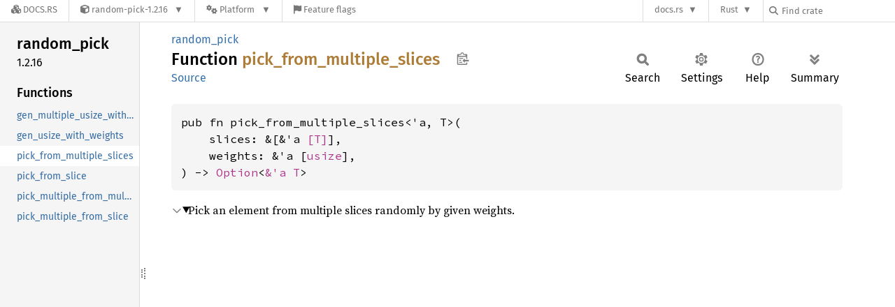

--- FILE ---
content_type: text/javascript
request_url: https://docs.rs/random-pick/latest/random_pick/sidebar-items-20250924-1.92.0-nightly-caccb4d03.js
body_size: 89
content:
window.SIDEBAR_ITEMS = {"fn":["gen_multiple_usize_with_weights","gen_usize_with_weights","pick_from_multiple_slices","pick_from_slice","pick_multiple_from_multiple_slices","pick_multiple_from_slice"]};